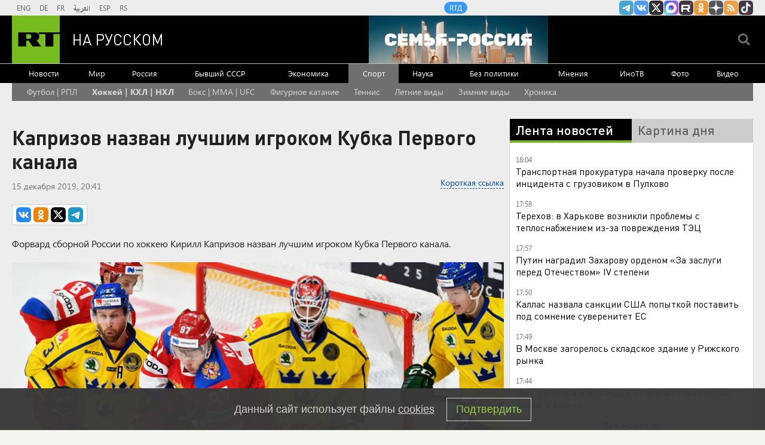

--- FILE ---
content_type: text/html
request_url: https://tns-counter.ru/nc01a**R%3Eundefined*rt_ru/ru/UTF-8/tmsec=rt_ru/784720831***
body_size: -73
content:
FF917632694C0129X1766588713:FF917632694C0129X1766588713

--- FILE ---
content_type: application/javascript; charset=utf-8
request_url: https://mediametrics.ru/partner/inject/online.jsonp.ru.js
body_size: 3406
content:
callbackJsonpMediametrics( [{"id": "38853787", "image": "//mediametrics.ru/partner/inject/img/38853787.jpg", "title": "Главный вопрос Путину пришёл из Узбекистана. А ответить придётся Мерзиёеву: Предательство, которое нельзя простить", "source": "dailsmi.ru", "link": "//mediametrics.ru/click;mmet/site_ru?//mediametrics.ru/rating/ru/online.html?article=38853787", "favicon": "//mediametrics.ru/favicon/dailsmi.ru.ico"},{"id": "83796748", "image": "//mediametrics.ru/partner/inject/img/83796748.jpg", "title": "Экс-разведчик США: если НАТО ударит по Калининграду — генерал НАТО Каволи погибнет через час", "source": "ufa-news.ru", "link": "//mediametrics.ru/click;mmet/site_ru?//mediametrics.ru/rating/ru/online.html?article=83796748", "favicon": "//mediametrics.ru/favicon/ufa-news.ru.ico"},{"id": "12933967", "image": "//mediametrics.ru/partner/inject/img/12933967.jpg", "title": "Медведев: Украина отказалась от братства с Россией из-за англосаксов", "source": "new-days.ru", "link": "//mediametrics.ru/click;mmet/site_ru?//mediametrics.ru/rating/ru/online.html?article=12933967", "favicon": "//mediametrics.ru/favicon/new-days.ru.ico"},{"id": "58787756", "image": "//mediametrics.ru/partner/inject/img/58787756.jpg", "title": "Закрыли казанский ресторан, где гости танцевали под песни Верки Сердючки и гимн Украины 24/12/2025 – Новости", "source": "kazanfirst.ru", "link": "//mediametrics.ru/click;mmet/site_ru?//mediametrics.ru/rating/ru/online.html?article=58787756", "favicon": "//mediametrics.ru/favicon/kazanfirst.ru.ico"},{"id": "36889819", "image": "//mediametrics.ru/partner/inject/img/36889819.jpg", "title": "Неуловимый Джо, или Китай продолжает уничтожать репутацию «Рафаля»", "source": "astsite.ru", "link": "//mediametrics.ru/click;mmet/site_ru?//mediametrics.ru/rating/ru/online.html?article=36889819", "favicon": "//mediametrics.ru/favicon/astsite.ru.ico"},{"id": "44784859", "image": "//mediametrics.ru/partner/inject/img/44784859.jpg", "title": "Катастрофа на Донбассе, триумф на Курщине. Итоги года СВО", "source": "ms-news.ru", "link": "//mediametrics.ru/click;mmet/site_ru?//mediametrics.ru/rating/ru/online.html?article=44784859", "favicon": "//mediametrics.ru/favicon/ms-news.ru.ico"},{"id": "79178174", "image": "//mediametrics.ru/partner/inject/img/79178174.jpg", "title": "«Отмените Рождество» – европейцы вынуждены отказываться от подарков в некоторых странах ЕС", "source": "chelyabinsk-news.ru", "link": "//mediametrics.ru/click;mmet/site_ru?//mediametrics.ru/rating/ru/online.html?article=79178174", "favicon": "//mediametrics.ru/favicon/chelyabinsk-news.ru.ico"},{"id": "45503224", "image": "//mediametrics.ru/partner/inject/img/45503224.jpg", "title": "Российские удары по Одесской области бьют по кошельку Киева", "source": "omsnews.ru", "link": "//mediametrics.ru/click;mmet/site_ru?//mediametrics.ru/rating/ru/online.html?article=45503224", "favicon": "//mediametrics.ru/favicon/omsnews.ru.ico"},{"id": "23268215", "image": "//mediametrics.ru/partner/inject/img/23268215.jpg", "title": "Reuters: США готовят силовой захват венесуэльского танкера в открытом море", "source": "ms-news.ru", "link": "//mediametrics.ru/click;mmet/site_ru?//mediametrics.ru/rating/ru/online.html?article=23268215", "favicon": "//mediametrics.ru/favicon/ms-news.ru.ico"},{"id": "91677663", "image": "//mediametrics.ru/partner/inject/img/91677663.jpg", "title": "Зеленский представил свой мирный план: Киев сам не сможет его выполнить", "source": "donnov.ru", "link": "//mediametrics.ru/click;mmet/site_ru?//mediametrics.ru/rating/ru/online.html?article=91677663", "favicon": "//mediametrics.ru/favicon/donnov.ru.ico"},{"id": "57511959", "image": "//mediametrics.ru/partner/inject/img/57511959.jpg", "title": "Политолог раскрыл, за какими «чудесами» европейцы едут в Россию", "source": "kursknov.ru", "link": "//mediametrics.ru/click;mmet/site_ru?//mediametrics.ru/rating/ru/online.html?article=57511959", "favicon": "//mediametrics.ru/favicon/kursknov.ru.ico"},{"id": "38684709", "image": "//mediametrics.ru/partner/inject/img/38684709.jpg", "title": "Миллер: ЕС стал посмешищем из-за паники перед Россией", "source": "thisnews.ru", "link": "//mediametrics.ru/click;mmet/site_ru?//mediametrics.ru/rating/ru/online.html?article=38684709", "favicon": "//mediametrics.ru/favicon/thisnews.ru.ico"},{"id": "58324033", "image": "//mediametrics.ru/partner/inject/img/58324033.jpg", "title": "Война на Балтике – Швеция решилась? От разговоров перешли к действиям", "source": "ufa-news.ru", "link": "//mediametrics.ru/click;mmet/site_ru?//mediametrics.ru/rating/ru/online.html?article=58324033", "favicon": "//mediametrics.ru/favicon/ufa-news.ru.ico"},{"id": "83092766", "image": "//mediametrics.ru/partner/inject/img/83092766.jpg", "title": "Средняя зарплата в 150 тысяч — это не рост благосостояния, а статистический фокус, прикрывающий нищету", "source": "ufa-news.ru", "link": "//mediametrics.ru/click;mmet/site_ru?//mediametrics.ru/rating/ru/online.html?article=83092766", "favicon": "//mediametrics.ru/favicon/ufa-news.ru.ico"},{"id": "14325274", "image": "//mediametrics.ru/partner/inject/img/14325274.jpg", "title": "Началась зачистка судей. При чём здесь Долина?", "source": "donnov.ru", "link": "//mediametrics.ru/click;mmet/site_ru?//mediametrics.ru/rating/ru/online.html?article=14325274", "favicon": "//mediametrics.ru/favicon/donnov.ru.ico"},{"id": "14718071", "image": "//mediametrics.ru/partner/inject/img/14718071.jpg", "title": "В школе на Эльмаше умер человек. Родители не могут забрать своих детей", "source": "e1.ru", "link": "//mediametrics.ru/click;mmet/site_ru?//mediametrics.ru/rating/ru/online.html?article=14718071", "favicon": "//mediametrics.ru/favicon/e1.ru.ico"},{"id": "70676636", "image": "//mediametrics.ru/partner/inject/img/70676636.jpg", "title": "Китай сделал жесткий выговор Киеву: «Исправьте свои ошибки» и отзовите санкции, иначе…", "source": "omsnews.ru", "link": "//mediametrics.ru/click;mmet/site_ru?//mediametrics.ru/rating/ru/online.html?article=70676636", "favicon": "//mediametrics.ru/favicon/omsnews.ru.ico"},{"id": "57992525", "image": "//mediametrics.ru/partner/inject/img/57992525.jpg", "title": "Прогноз погоды: сначала оттепель, потом метель и похолодание", "source": "www.gorno-altaisk.info", "link": "//mediametrics.ru/click;mmet/site_ru?//mediametrics.ru/rating/ru/online.html?article=57992525", "favicon": "//mediametrics.ru/favicon/www.gorno-altaisk.info.ico"},{"id": "45466117", "image": "//mediametrics.ru/partner/inject/img/45466117.jpg", "title": "Батька в ярости: «С вас два триллиона! Пора закругляться и показать как следует». Долларами брать не хочет", "source": "dailsmi.ru", "link": "//mediametrics.ru/click;mmet/site_ru?//mediametrics.ru/rating/ru/online.html?article=45466117", "favicon": "//mediametrics.ru/favicon/dailsmi.ru.ico"},{"id": "33257082", "image": "//mediametrics.ru/partner/inject/img/33257082.jpg", "title": "Итоги года. Digital", "source": "adindex.ru", "link": "//mediametrics.ru/click;mmet/site_ru?//mediametrics.ru/rating/ru/online.html?article=33257082", "favicon": "//mediametrics.ru/favicon/adindex.ru.ico"},{"id": "89327259", "image": "//mediametrics.ru/partner/inject/img/89327259.jpg", "title": "Бешеный олень три дня терроризировал жителей пригорода Лонг-Айленда", "source": "www.osnmedia.ru", "link": "//mediametrics.ru/click;mmet/site_ru?//mediametrics.ru/rating/ru/online.html?article=89327259", "favicon": "//mediametrics.ru/favicon/www.osnmedia.ru.ico"},{"id": "42237071", "image": "//mediametrics.ru/partner/inject/img/42237071.jpg", "title": "Девочка из Красноярского края получила новогодний подарок от Путина", "source": "ria.ru", "link": "//mediametrics.ru/click;mmet/site_ru?//mediametrics.ru/rating/ru/online.html?article=42237071", "favicon": "//mediametrics.ru/favicon/ria.ru.ico"},{"id": "55971095", "image": "//mediametrics.ru/partner/inject/img/55971095.jpg", "title": "США дадут Зеленскому невидимые гарантии", "source": "vz.ru", "link": "//mediametrics.ru/click;mmet/site_ru?//mediametrics.ru/rating/ru/online.html?article=55971095", "favicon": "//mediametrics.ru/favicon/vz.ru.ico"},{"id": "21114340", "image": "//mediametrics.ru/partner/inject/img/21114340.jpg", "title": "Мирный план Зеленского из 20 пунктов: последние новости о переговорах по миру на Украине, когда закончится спецоперация", "source": "kp.ru", "link": "//mediametrics.ru/click;mmet/site_ru?//mediametrics.ru/rating/ru/online.html?article=21114340", "favicon": "//mediametrics.ru/favicon/kp.ru.ico"},{"id": "88204805", "image": "//mediametrics.ru/partner/inject/img/88204805.jpg", "title": "Собянин рассказал, сколько рабочих рук не хватает в Москве", "source": "ria.ru", "link": "//mediametrics.ru/click;mmet/site_ru?//mediametrics.ru/rating/ru/online.html?article=88204805", "favicon": "//mediametrics.ru/favicon/ria.ru.ico"},{"id": "68143690", "image": "//mediametrics.ru/partner/inject/img/68143690.jpg", "title": "Что год Лошади нам готовит? Часть 1. Мужское / Женское. Выпуск от 24.12.2025", "source": "www.1tv.ru", "link": "//mediametrics.ru/click;mmet/site_ru?//mediametrics.ru/rating/ru/online.html?article=68143690", "favicon": "//mediametrics.ru/favicon/www.1tv.ru.ico"},{"id": "68877982", "image": "//mediametrics.ru/partner/inject/img/68877982.jpg", "title": "Район Москвы превращают в зону боевых действий. Убийство генерала запустило цепочку терактов? Найдена ещё одна бомба", "source": "cvn21.ru", "link": "//mediametrics.ru/click;mmet/site_ru?//mediametrics.ru/rating/ru/online.html?article=68877982", "favicon": "//mediametrics.ru/favicon/cvn21.ru.ico"},{"id": "32683840", "image": "//mediametrics.ru/partner/inject/img/32683840.jpg", "title": "Первый российский газовоз «Косыгин»: прорыв несмотря на санкции", "source": "kursknov.ru", "link": "//mediametrics.ru/click;mmet/site_ru?//mediametrics.ru/rating/ru/online.html?article=32683840", "favicon": "//mediametrics.ru/favicon/kursknov.ru.ico"},{"id": "80911173", "image": "//mediametrics.ru/partner/inject/img/80911173.jpg", "title": "Глава республики провёл приём граждан в Онгудае", "source": "www.gorno-altaisk.info", "link": "//mediametrics.ru/click;mmet/site_ru?//mediametrics.ru/rating/ru/online.html?article=80911173", "favicon": "//mediametrics.ru/favicon/www.gorno-altaisk.info.ico"},{"id": "63776777", "image": "//mediametrics.ru/partner/inject/img/63776777.jpg", "title": "Генпрокуратура признала нежелательным телеканал «Дождь»", "source": "vedomosti.ru", "link": "//mediametrics.ru/click;mmet/site_ru?//mediametrics.ru/rating/ru/online.html?article=63776777", "favicon": "//mediametrics.ru/favicon/vedomosti.ru.ico"},{"id": "71127063", "image": "//mediametrics.ru/partner/inject/img/71127063.jpg", "title": "«Шансы равны нулю»: Украине под Херсоном поможет лишь чудо", "source": "24tnews.ru", "link": "//mediametrics.ru/click;mmet/site_ru?//mediametrics.ru/rating/ru/online.html?article=71127063", "favicon": "//mediametrics.ru/favicon/24tnews.ru.ico"}] );

--- FILE ---
content_type: application/javascript
request_url: https://smi2.ru/counter/settings?payload=CMi7AhjHkZKHtTM6JDA2NjE3NDIxLTUyZjQtNGMzOS1hYzk0LTYwZTM2MTNkZWFlNQ&cb=_callbacks____0mjk5b50t
body_size: 1520
content:
_callbacks____0mjk5b50t("[base64]");

--- FILE ---
content_type: text/javascript; charset=utf-8
request_url: https://rb.infox.sg/json?id=904&adblock=false&o=20
body_size: 4469
content:
[{"img": "https://rb.infox.sg/img/892418/image_2.jpg?667", "width": "70", "height": "50", "bg_hex": "#4E4D54", "bg_rgb": "78,77,84", "text_color": "#fff", "timestamp": "1766588716888", "created": "1766357315897", "id": "892418", "title": "Зеленский высказался об одной особенности ракеты «Орешник»", "category": "others", "body": "Президент Украины Владимир Зеленский признал, что ракету средней дальности «Орешник» с гиперзвуковым оснащением невозможно сбить беспилотником. Об этом он заявил", "source": "vedomosti.ru", "linkTarget": "byDefault", "url": "//rb.infox.sg/click?aid=892418&type=exchange&id=904&su=aHR0cHM6Ly9jaXMuaW5mb3guc2cvb3RoZXJzL25ld3MvNWo1cDUvP3V0bV9zb3VyY2U9cnVzc2lhbi5ydC5jb20mdXRtX2NhbXBhaWduPTkwNCZ1dG1fbWVkaXVtPWV4Y2hhbmdlJnV0bV9jb250ZW50PXZlZG9tb3N0aS5ydSZpZD1ydXNzaWFuLnJ0LmNvbW=="}, {"img": "https://rb.infox.sg/img/893005/image_2.jpg?220", "width": "70", "height": "50", "bg_hex": "#938780", "bg_rgb": "147,135,128", "text_color": "#000", "timestamp": "1766588716888", "created": "1766489238172", "id": "893005", "title": "Россиянам рассказали об изменении порядка выплат пенсий в январе", "category": "others", "body": "admin added", "source": "ria.ru", "linkTarget": "byDefault", "url": "//rb.infox.sg/click?aid=893005&type=exchange&id=904&su=aHR0cHM6Ly9jaXMuaW5mb3guc2cvb3RoZXJzL25ld3MvNWpJVHovP3V0bV9zb3VyY2U9cnVzc2lhbi5ydC5jb20mdXRtX2NhbXBhaWduPTkwNCZ1dG1fbWVkaXVtPWV4Y2hhbmdlJnV0bV9jb250ZW50PXJpYS5ydSZpZD1ydXNzaWFuLnJ0LmNvbW=="}, {"img": "https://rb.infox.sg/img/892986/image_2.jpg?805", "width": "70", "height": "50", "bg_hex": "#325260", "bg_rgb": "50,82,96", "text_color": "#fff", "timestamp": "1766588716888", "created": "1766487733095", "id": "892986", "title": "В Киеве произошла драка со стрельбой между иностранцами", "category": "others", "body": "Драка со стрельбой произошла в центре Киева.", "source": "ya-turbo.ru", "linkTarget": "byDefault", "url": "//rb.infox.sg/click?aid=892986&type=exchange&id=904&su=aHR0cHM6Ly9jaXMuaW5mb3guc2cvb3RoZXJzL25ld3MvNWpITlQvP3V0bV9zb3VyY2U9cnVzc2lhbi5ydC5jb20mdXRtX2NhbXBhaWduPTkwNCZ1dG1fbWVkaXVtPWV4Y2hhbmdlJnV0bV9jb250ZW50PXlhLXR1cmJvLnJ1JmlkPXJ1c3NpYW4ucnQuY29t"}, {"img": "https://rb.infox.sg/img/892661/image_2.jpg?193", "width": "70", "height": "50", "bg_hex": "#BCA289", "bg_rgb": "188,162,137", "text_color": "#000", "timestamp": "1766588716888", "created": "1766405964688", "id": "892661", "title": "Пенсионеров ждет неожиданный подарок: 13-я пенсия уже в 2026 году", "category": "others", "body": "В январе 2026 года некоторых пенсионеров будет ожидать новогодний подарок. Они могут получить 13-ю пенсию \u2014 дополнительную ежегодную выплату. Но", "source": "brief24.ru", "linkTarget": "byDefault", "url": "//rb.infox.sg/click?aid=892661&type=exchange&id=904&su=aHR0cHM6Ly9jaXMuaW5mb3guc2cvb3RoZXJzL25ld3MvNWpBS0MvP3V0bV9zb3VyY2U9cnVzc2lhbi5ydC5jb20mdXRtX2NhbXBhaWduPTkwNCZ1dG1fbWVkaXVtPWV4Y2hhbmdlJnV0bV9jb250ZW50PWJyaWVmMjQucnUmaWQ9cnVzc2lhbi5ydC5jb21="}, {"img": "https://rb.infox.sg/img/893030/image_2.jpg?425", "width": "70", "height": "50", "bg_hex": "#4C4C4C", "bg_rgb": "76,76,76", "text_color": "#fff", "timestamp": "1766588716888", "created": "1766493947526", "id": "893030", "title": "Названы худшие города России", "category": "others", "body": "Тревел-блогер Марк Еремин представил рейтинг самых неблагоприятных для жизни городов России, оценив их по состоянию экономики, экологии, инфраструктуры и оттоку", "source": "abnews.ru", "linkTarget": "byDefault", "url": "//rb.infox.sg/click?aid=893030&type=exchange&id=904&su=aHR0cHM6Ly9jaXMuaW5mb3guc2cvb3RoZXJzL25ld3MvNWpMZkgvP3V0bV9zb3VyY2U9cnVzc2lhbi5ydC5jb20mdXRtX2NhbXBhaWduPTkwNCZ1dG1fbWVkaXVtPWV4Y2hhbmdlJnV0bV9jb250ZW50PWFibmV3cy5ydSZpZD1ydXNzaWFuLnJ0LmNvbW=="}]